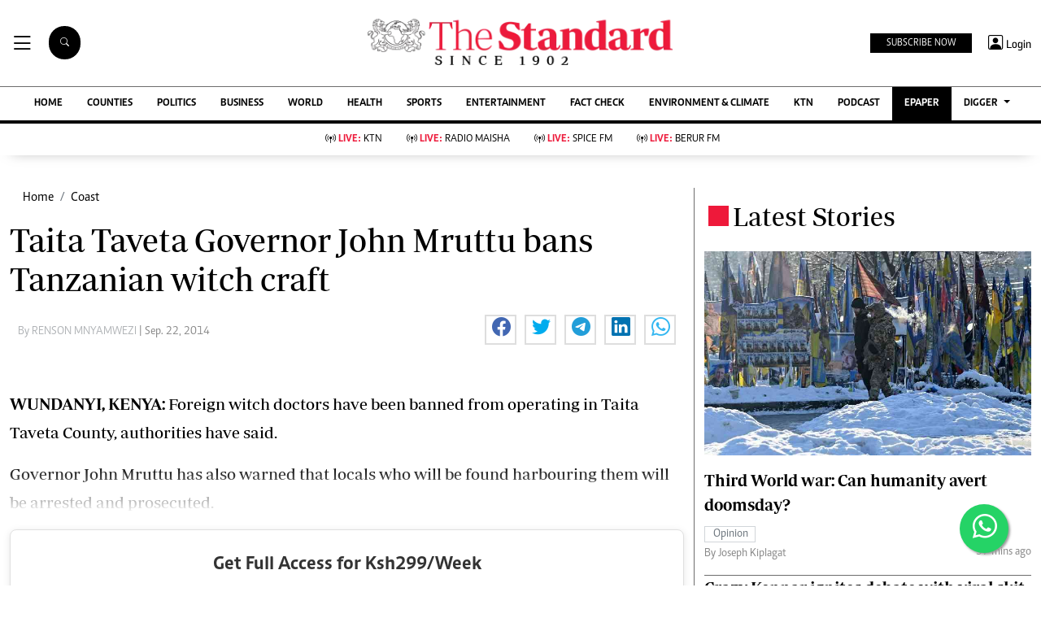

--- FILE ---
content_type: text/html; charset=utf-8
request_url: https://www.google.com/recaptcha/api2/aframe
body_size: 112
content:
<!DOCTYPE HTML><html><head><meta http-equiv="content-type" content="text/html; charset=UTF-8"></head><body><script nonce="i33yOVQs6LoJhd_Dmmh_lw">/** Anti-fraud and anti-abuse applications only. See google.com/recaptcha */ try{var clients={'sodar':'https://pagead2.googlesyndication.com/pagead/sodar?'};window.addEventListener("message",function(a){try{if(a.source===window.parent){var b=JSON.parse(a.data);var c=clients[b['id']];if(c){var d=document.createElement('img');d.src=c+b['params']+'&rc='+(localStorage.getItem("rc::a")?sessionStorage.getItem("rc::b"):"");window.document.body.appendChild(d);sessionStorage.setItem("rc::e",parseInt(sessionStorage.getItem("rc::e")||0)+1);localStorage.setItem("rc::h",'1768891059362');}}}catch(b){}});window.parent.postMessage("_grecaptcha_ready", "*");}catch(b){}</script></body></html>

--- FILE ---
content_type: application/javascript; charset=utf-8
request_url: https://fundingchoicesmessages.google.com/f/AGSKWxVxl3_2Zy9LwXMH0MLHtpZ1_jVD1WGZEb4FoAVuRsedMns5pMWxPT-Z_6g0TkHg14P0Cm4FMmRFYlvLJdll6aLl0Ilqi1FP2fbgeoymfccYVcQTnKW9ChnnlCs_fEQFlZNzfbSMlpfPEkUiv42v6LPb2JRGL2lWICxT9xh_8uQLh0FOlOi1zZA9nRyL/_/bunyad_/aff/ads_/promo300x250./skyad./livejasmine05.
body_size: -1292
content:
window['2058654b-f83b-4058-99bc-18837a880d5d'] = true;